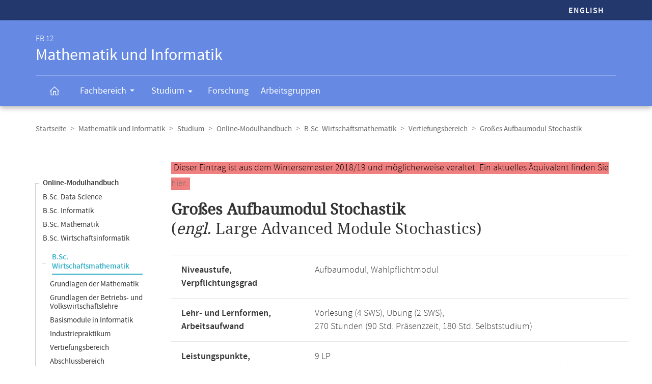

--- FILE ---
content_type: text/html
request_url: https://www.mathematik.uni-marburg.de/modulhandbuch/20182/BSc_Wirtschaftsmathematik/Vertiefungsbereich/Grosses_Aufbaumodul_Stochastik.html
body_size: 6359
content:




<!DOCTYPE html>
<html xmlns:xlink="https://www.w3.org/1999/xlink" class="faculty fb12" xml:lang="de" lang="de">
<head>
<meta http-equiv="Content-Type" content="text/html; charset=UTF-8">
<link rel="shortcut icon" type="image/x-icon" href="https://www.uni-marburg.de/++theme++plonetheme.unimr/layout/favicon.ico">
<link rel="apple-touch-icon" sizes="57x57" href="https://www.uni-marburg.de/++theme++plonetheme.unimr/layout/apple-touch-icon-114x114.png">
<link rel="apple-touch-icon" sizes="114x114" href="https://www.uni-marburg.de/++theme++plonetheme.unimr/layout/apple-touch-icon-114x114.png">
<link rel="apple-touch-icon" sizes="72x72" href="https://www.uni-marburg.de/++theme++plonetheme.unimr/layout/apple-touch-icon-144x144.png">
<link rel="apple-touch-icon" sizes="144x144" href="https://www.uni-marburg.de/++theme++plonetheme.unimr/layout/apple-touch-icon-144x144.png">
<meta name="description" content="Online-Modulhandbuch des Fachbereichs Mathematik und Informatik">
<meta content="summary" name="twitter:card">
<meta content="Philipps-Universität Marburg" property="og:site_name">
<meta content="Online-Modulhandbuch" property="og:title">
<meta content="website" property="og:type">
<meta content="Online-Modulhandbuch" property="og:description">
<meta content="https://www.mathematik.uni-marburg.de/modulhandbuch/20182/BSc_Wirtschaftsmathematik/Vertiefungsbereich/Grosses_Aufbaumodul_Stochastik.html" property="og:url">
<meta content="https://www.uni-marburg.de/logo.png" property="og:image">
<meta content="image/png" property="og:image:type">
<meta content="lochmana" name="creator" />
<meta content="2025-11-11 14:00:23" name="date.created" />
<meta content="2025-11-11 14:00:23" name="date.modified" />
<meta name="viewport" content="width=device-width, initial-scale=1.0">
<link rel="canonical" href="https://www.mathematik.uni-marburg.de/modulhandbuch/20182/BSc_Wirtschaftsmathematik/Vertiefungsbereich/Grosses_Aufbaumodul_Stochastik.html">
<link rel="search" href="https://www.uni-marburg.de/de/@@search" title="Website durchsuchen">
<meta name="generator" content="Based on a template created by Plone - http://plone.com">
<link rel="stylesheet" type="text/css" href="https://www.mathematik.uni-marburg.de/modulhandbuch/css/default.css" data-bundle="production">
<link rel="stylesheet" type="text/css" href="https://www.mathematik.uni-marburg.de/modulhandbuch/css/all_styles.css" data-bundle="diazo">

<title>Modul Großes Aufbaumodul Stochastik</title>

<script type="text/javascript">
document.getElementsByTagName('html')[0].className = document.getElementsByTagName('html')[0].className + ' js';
</script>
<script type="text/javascript" id="configure-js">
  var mobile_main_navigation_src = "https://www.uni-marburg.de/de/mobile_main_navigation";
  var svg_path = "https://www.uni-marburg.de/++resource++unimr.base";
  var mobile_section_navigation_src = "https://www.uni-marburg.de/de/fb12/mobile_section_navigation";
</script>
<script src="https://www.mathematik.uni-marburg.de/modulhandbuch/css/require.js"></script>
<script src="https://www.mathematik.uni-marburg.de/modulhandbuch/css/jquery.js"></script>
<!-- The following script helps with the fixed navbar, as well as a single button on the bottom. -->
<!--<script src="https://www.mathematik.uni-marburg.de/modulhandbuch/css/layout-scripts-built.js"></script>-->
<link href="https://www.mathematik.uni-marburg.de/modulhandbuch/css/styles_9_5.css" rel="stylesheet" type="text/css">
</head>

<body class="frontend icons-on portaltype-document section-fb12 site-de template-layout thumbs-on userrole-anonymous viewpermission-none layout-unimr-layout-unimrdocument mosaic-grid">
<div id="cboxOverlay" style="display: none;"></div>
<div id="colorbox" class="" style="padding-bottom: 0px; padding-right: 0px; display: none;" aria-hidden="true">
  <div id="cboxWrapper">
    <div>
      <div id="cboxTopLeft" style="float: left;"></div>
      <div id="cboxTopCenter" style="float: left;"></div>
      <div id="cboxTopRight" style="float: left;"></div></div>
    <div style="clear:left">
      <div id="cboxMiddleLeft" style="float: left;"></div>
      <div id="cboxContent" style="float: left;">
        <div id="cboxLoadedContent" style="width: 0px; height: 0px; overflow: hidden;" class=""></div>
        <div id="cboxLoadingOverlay" class=""></div>
        <div id="cboxLoadingGraphic" class=""></div>
        <div id="cboxTitle" class=""></div>
        <div id="cboxCurrent" class=""></div>
        <div id="cboxNext" class=""></div>
        <div id="cboxPrevious" class=""></div>
        <div id="cboxSlideshow" class=""></div>
        <div id="cboxClose" class=""></div></div>
      <div id="cboxMiddleRight" style="float: left;"></div></div>
    <div style="clear:left">
      <div id="cboxBottomLeft" style="float: left;"></div>
      <div id="cboxBottomCenter" style="float: left;"></div>
      <div id="cboxBottomRight" style="float: left;"></div></div></div>
  <div style="position:absolute; width:9999px; visibility:hidden; display:none"></div></div>

<a id="top"></a>

<header>
<div id="header" class="sectionnav">
  <nav>
    <div id="mobile-navigation">
      <ul><li>
        <a href="https://www.mathematik.uni-marburg.de/modulhandbuch/20182/BSc_Business_Mathematics/Specialization_Modules/Large_Advanced_Module_Stochastics.html">English</a>
      </li></ul>
    </div>
  </nav>
  <nav>
    <div id="service-navigation">
      <h6>Service-Navigation</h6>
        <div role="menu"><ul><li class="language">
          <a href="https://www.mathematik.uni-marburg.de/modulhandbuch/20182/BSc_Business_Mathematics/Specialization_Modules/Large_Advanced_Module_Stochastics.html">English</a>
        </li></ul></div>
    </div>
    <div id="section-navigation"><div>
      <h6>
        <span>FB 12</span>
        Mathematik und Informatik
        <span class="ariadescription">Fachbereichs-Navigation</span>
      </h6>
      <ul>
        <li class="start">
          <a href="https://www.uni-marburg.de/de/fb12" class=""><svg role="presentation" width="22" height="22">
            <use xlink="https://www.w3.org/1999/xlink" xlink:href="https://www.mathematik.uni-marburg.de/modulhandbuch/css/icons.svg#home"></use>
          </svg></a></li>
        <li class="has-children">
          <a href="https://www.uni-marburg.de/de/fb12/fachbereich" class="" aria-expanded="false">
            Fachbereich
            <svg role="presentation" width="28" height="28">
              <use xlink:href="https://www.mathematik.uni-marburg.de/modulhandbuch/css/icons.svg#dropdown-nav"></use>
            </svg>
          </a>
          <div style="visibility: hidden; max-height: 459px;"><ul>
            <li class=""><a href="https://www.uni-marburg.de/de/fb12/fachbereich/profil" class="">
              Profil</a></li>
            <li class=""><a href="https://www.uni-marburg.de/de/fb12/fachbereich/dekanat" class="">
              Dekanat &amp; Verwaltung</a></li>
            <li class=""><a href="https://www.uni-marburg.de/de/fb12/fachbereich/gremien" class="">
              Gremien</a></li>
            <li class=""><a href="https://www.uni-marburg.de/de/fb12/fachbereich/beauftragte" class="">
              Beauftragte</a></li>
            <li class=""><a href="https://www.uni-marburg.de/de/fb12/fachbereich/personen" class="">
              Personen</a></li>
            <li class=""><a href="https://www.uni-marburg.de/de/fb12/fachbereich/infrastruktur" class="">
              Infrastruktur</a></li>
            <li class=""><a href="https://www.uni-marburg.de/de/fb12/fachbereich/kontakt" class="">
              Kontakt &amp; Lageplan</a></li>
            <li class=""><a href="https://www.uni-marburg.de/de/fb12/fachbereich/fachschaft" class="">
              Fachschaft</a></li>
          </ul></div></li>
        <li class="has-children parent ">
          <a href="https://www.uni-marburg.de/de/fb12/studium" class="" aria-expanded="false">
            Studium
            <svg role="presentation" width="28" height="28">
              <use xlink:href="https://www.mathematik.uni-marburg.de/modulhandbuch/css/icons.svg#dropdown-nav"></use>
            </svg>
          </a>
          <div style="visibility: hidden; max-height: 459px;"><ul>
            <li class=""><a href="https://www.uni-marburg.de/de/fb12/studium/studierende" class="">
              für Studierende</a></li>
            <li class=""><a href="https://www.uni-marburg.de/de/fb12/studium/studieninteressierte" class="">
              für Studien­interessierte</a></li>
            <li class=""><a href="https://www.uni-marburg.de/de/fb12/studium/studiengaenge" class="">
              Studiengänge</a></li>
            <li class=""><a href="https://www.uni-marburg.de/de/fb12/studium/promotion-habilitation" class="">
              Promotion &amp; Habilitation</a></li>
            <li class=""><a href="https://www.uni-marburg.de/de/fb12/studium/module-veranstaltungen" class="">
              Module &amp; Veranstaltungen</a></li>
            <li class=""><a href="https://www.uni-marburg.de/de/fb12/studium/auslandsstudien" class="">
              Auslandsstudien</a></li>
            <li class=""><a href="https://www.uni-marburg.de/de/fb12/studium/pruefungsordnungen" class="">
              Prüfungs­ordnungen</a></li>
            <li class=""><a href="https://www.uni-marburg.de/de/fb12/studium/beratung" class="">
              Beratung &amp; Service</a></li>
          </ul></div></li>
        <li class="">
          <a href="https://www.uni-marburg.de/de/fb12/forschung" class="">
            Forschung
          </a></li>
        <li class="">
          <a href="https://www.uni-marburg.de/de/fb12/arbeitsgruppen" class="">
            Arbeitsgruppen
          </a></li>
        <li class="top">
           <a href="#top">
             nach oben scrollen
             <svg role="presentation" width="24" height="24">
               <use xlink:href="https://www.mathematik.uni-marburg.de/modulhandbuch/css/icons.svg#top"></use>
             </svg></a></li>
      </ul>
    </div></div>
  </nav>
</div>
</header>

<div id="all" style="">
  <div class="breadcrumbs">
    <div>
      <nav>
        <h6>Breadcrumb-Navigation</h6>
        <ul class="breadcrumbs">          <li><a href="https://www.uni-marburg.de/de">Startseite</a></li>
          <li><a href="https://www.uni-marburg.de/de/fb12">Mathematik und Informatik</a></li>
          <li><a href="https://www.uni-marburg.de/de/fb12/studium">Studium</a></li>
          <li><a href="https://www.mathematik.uni-marburg.de/modulhandbuch/20182/index.html">Online-Modulhandbuch</a></li>
          <li><a href="https://www.mathematik.uni-marburg.de/modulhandbuch/20182/BSc_Wirtschaftsmathematik/index.html">B.Sc. Wirtschaftsmathematik</a></li>
          <li><a href="https://www.mathematik.uni-marburg.de/modulhandbuch/20182/BSc_Wirtschaftsmathematik/Vertiefungsbereich/index.html">Vertiefungsbereich</a></li>
          <li><b>Großes Aufbaumodul Stochastik</b></li>
        </ul>

      </nav>
    </div>
  </div>

<div class="content content-navigation">
  <div>
    <nav>
      <h6>Content-Navigation</h6>
      <ul class="content-navigation">
        <li class=""><a href="https://www.mathematik.uni-marburg.de/modulhandbuch/20182/index.html" class="state-published">Online-Modulhandbuch</a></li>
        <li class=""><a href="https://www.mathematik.uni-marburg.de/modulhandbuch/20182/BSc_Data_Science/index.html" class="state-published">B.Sc. Data Science</a></li>
        <li class=""><a href="https://www.mathematik.uni-marburg.de/modulhandbuch/20182/BSc_Informatik/index.html" class="state-published">B.Sc. Informatik</a></li>
        <li class=""><a href="https://www.mathematik.uni-marburg.de/modulhandbuch/20182/BSc_Mathematik/index.html" class="state-published">B.Sc. Mathematik</a></li>
        <li class=""><a href="https://www.mathematik.uni-marburg.de/modulhandbuch/20182/BSc_Wirtschaftsinformatik/index.html" class="state-published">B.Sc. Wirtschaftsinformatik</a></li>
        <li>
          <ul>
            <li class="active"><a href="https://www.mathematik.uni-marburg.de/modulhandbuch/20182/BSc_Wirtschaftsmathematik/index.html" class="state-published">B.Sc. Wirtschaftsmathematik</a>
            <li class=""><a href="https://www.mathematik.uni-marburg.de/modulhandbuch/20182/BSc_Wirtschaftsmathematik/Grundlagen_der_Mathematik/index.html" class="state-published">Grundlagen der Mathematik</a></li>
            <li class=""><a href="https://www.mathematik.uni-marburg.de/modulhandbuch/20182/BSc_Wirtschaftsmathematik/Grundlagen_der_Betriebs-_und_Volkswirtschaftslehre/index.html" class="state-published">Grundlagen der Betriebs- und Volkswirtschaftslehre</a></li>
            <li class=""><a href="https://www.mathematik.uni-marburg.de/modulhandbuch/20182/BSc_Wirtschaftsmathematik/Basismodule_in_Informatik/index.html" class="state-published">Basismodule in Informatik</a></li>
            <li class=""><a href="https://www.mathematik.uni-marburg.de/modulhandbuch/20182/BSc_Wirtschaftsmathematik/Industriepraktikum/index.html" class="state-published">Industriepraktikum</a></li>
            <li class=""><a href="https://www.mathematik.uni-marburg.de/modulhandbuch/20182/BSc_Wirtschaftsmathematik/Vertiefungsbereich/index.html" class="state-published">Vertiefungsbereich</a></li>
            <li class=""><a href="https://www.mathematik.uni-marburg.de/modulhandbuch/20182/BSc_Wirtschaftsmathematik/Abschlussbereich/index.html" class="state-published">Abschlussbereich</a></li>
          </ul>
        </li>
        <li class=""><a href="https://www.mathematik.uni-marburg.de/modulhandbuch/20182/MSc_Data_Science/index.html" class="state-published">M.Sc. Data Science</a></li>
        <li class=""><a href="https://www.mathematik.uni-marburg.de/modulhandbuch/20182/MSc_Informatik/index.html" class="state-published">M.Sc. Informatik</a></li>
        <li class=""><a href="https://www.mathematik.uni-marburg.de/modulhandbuch/20182/MSc_Mathematik/index.html" class="state-published">M.Sc. Mathematik</a></li>
        <li class=""><a href="https://www.mathematik.uni-marburg.de/modulhandbuch/20182/MSc_Wirtschaftsinformatik/index.html" class="state-published">M.Sc. Wirtschaftsinformatik</a></li>
        <li class=""><a href="https://www.mathematik.uni-marburg.de/modulhandbuch/20182/MSc_Wirtschaftsmathematik/index.html" class="state-published">M.Sc. Wirtschaftsmathematik</a></li>
        <li class=""><a href="https://www.mathematik.uni-marburg.de/modulhandbuch/20182/LAaG_Informatik/index.html" class="state-published">LAaG Informatik</a></li>
        <li class=""><a href="https://www.mathematik.uni-marburg.de/modulhandbuch/20182/LAaG_Mathematik/index.html" class="state-published">LAaG Mathematik</a></li>
        <li class=""><a href="https://www.mathematik.uni-marburg.de/modulhandbuch/20182/Exportangebot_Informatik/index.html" class="state-published">Exportangebot Informatik</a></li>
        <li class=""><a href="https://www.mathematik.uni-marburg.de/modulhandbuch/20182/Exportangebot_Mathematik/index.html" class="state-published">Exportangebot Mathematik</a></li>
        <li class=""><a href="https://www.mathematik.uni-marburg.de/modulhandbuch/20182/Data_Science/index.html" class="state-published">Gesamtangebot Data Science</a></li>
        <li class=""><a href="https://www.mathematik.uni-marburg.de/modulhandbuch/20182/Informatik/index.html" class="state-published">Gesamtangebot Informatik</a></li>
        <li class=""><a href="https://www.mathematik.uni-marburg.de/modulhandbuch/20182/Mathematik/index.html" class="state-published">Gesamtangebot Mathematik</a></li>
        <li class=""><a href="https://www.mathematik.uni-marburg.de/modulhandbuch/VorleistungsBrowser/" class="inaktiv www" title="Vorleistungsbrowser">Vorleistungsbrowser</a></li>

      </ul>
    </nav>
  </div>
</div>

<main>
  <div id="content" style="min-height: 515px;">
    <section class="content content-navigation cols cols1 diazoadded">
      <div>
        <h6>Hauptinhalt</h6>

<p><small><span style="background-color: lightcoral; padding-left: 5px; padding-right: 5px; color:black">Dieser Eintrag ist aus dem Wintersemester 2018/19 und m&ouml;glicherweise veraltet. Ein aktuelles &Auml;quivalent finden Sie <a href="https://www.mathematik.uni-marburg.de/modulhandbuch/20252/BSc_Wirtschaftsmathematik/Freie_Wahlpflichtmodule/Grosses_Aufbaumodul_Stochastik.html">hier</a>.</span></small></p>




<h1><b>Großes Aufbaumodul Stochastik</b><br />
(<i>engl. </i> Large Advanced Module Stochastics)
</h1>


<table>
<tbody>
<tr><td><b>Niveaustufe, Verpflichtungsgrad</b></td>
    <td>Aufbaumodul, Wahlpflichtmodul</td></tr>
<tr><td><b>Lehr- und Lernformen,</b><br/><b>Arbeitsaufwand</b></td>
    <td>Vorlesung (4 SWS), Übung (2 SWS), <br/> 270 Stunden (90 Std. Präsenzzeit, 180 Std. Selbststudium) </td></tr>
<tr><td><b>Leistungspunkte,</b><br/><b>Voraussetzungen zum Erwerb</b></td>
    <td>9 LP <br/> <i>Studienleistung(en):</i>
Erreichen von mindestens 50 Prozent der Punkte aus den wöchentlich zu bearbeitenden Übungsaufgaben.
<br /><i>Prüfungsleistung:</i>
Klausur oder mündliche Prüfung
</td></tr>
<tr><td><b>Sprache,</b><br/><b>Benotung</b></td>
    <td>Deutsch,</br>Die Benotung erfolgt mit 0 bis 15 Punkten gemäß der Prüfungsordnung für den Studiengang B.Sc. Wirtschaftsmathematik.</td></tr>
<tr><td><b>Dauer des Moduls,</b><br/><b>Häufigkeit</b></td>
    <td>Ein Semester, <br/> Unregelmäßig </td></tr>
<tr><td><b>Modulverantwortliche(r)</b></td>
    <td>Alle Dozentinnen und Dozenten der Mathematik</td></tr>
</tbody>
</table>

<br/>

<h2>Inhalt</h2>

<p>Aufbauend auf den Basismodulen Lineare Algebra und Analysis und dem Aufbaumodul Elementare Stochastik werden Themen aus einem oder mehreren der folgenden Gebiete behandelt:</p>
<p></p>
<ul>
  <li>	Wahrscheinlichkeitstheorie
  </li>
  <li>	Stochastische Prozesse
  </li>
  <li>	Statistik  </li>
</ul>


<br/>

<h2>Qualifikationsziele</h2>

<p>Die Studierenden sollen</p>
<p></p>
<ul>
  <li>	Grundkenntnisse und Fertigkeiten im Bereich Wahrscheinlichkeitstheorie und/oder Statistik erwerben,
  </li>
  <li>	im jeweiligen Gebiet die Entwicklung einer mathematischen Theorie kennenlernen und ihre Anwendbarkeit erfahren,
  </li>
  <li>	mathematische Arbeitsweisen einüben (Entwickeln von mathematischer Intuition und deren formaler Begründung, Schulung des Abstraktionsvermögens, Beweisführung),
  </li>
  <li>	in den Übungen ihre mündliche Kommunikationsfähigkeit durch Einüben der freien Rede vor einem Publikum und bei der Diskussion verbessern.  </li>
</ul>


<br/>

<h2>Voraussetzungen</h2>

<p>Keine. Empfohlen werden die Kompetenzen, die in den Basismodulen vermittelt werden.
</p>


<br/>

<h2>Verwendbarkeit</h2>

<p>Das Modul kann im FB12 verwendet werden im Studiengang bzw. in den Studiengängen</p>
<p></p>
<ul>
  <li>B.Sc. Data Science
  </li>
  <li>B.Sc. Informatik
  </li>
  <li>B.Sc. Mathematik
  </li>
  <li>B.Sc. Wirtschaftsmathematik
  </li>
  <li>M.Sc. Informatik
  </li>
  <li>M.Sc. Mathematik
  </li>
  <li>M.Sc. Wirtschaftsmathematik
  </li>
</ul><p></p>
<p>Im Studiengang B.Sc. Wirtschaftsmathematik kann das Modul im Studienbereich Vertiefungsbereich absolviert werden. </p>
<p>Das Modul kann auch in anderen Studiengängen absolviert werden (Exportmodul).</p>
<p></p>

<p>Die Wahlmöglichkeit des Moduls ist dadurch beschränkt, dass es dem Schwerpunkt Stochastik zugeordnet ist.</p>

<br/>

<h2>Literatur</h2>

<ul>
  <li>Themenabhängig  </li>
</ul>
<br />


<br />
<br />

<h2>Bitte beachten Sie:</h2>

<p>Diese Seite beschreibt ein Modul gemäß dem im Wintersemester 2018/19 aktuellsten gültigen Modulhandbuch. Die meisten für ein Modul gültigen Regeln werden nicht durch die Prüfungsordnung festgelegt, und können daher von Semester zu Semester aktualisiert werden. Folgende Versionen liegen im Online-Modulhandbuch vor:</p> 
      <ul>
        <li class=""><a href="https://www.mathematik.uni-marburg.de/modulhandbuch/20162/BSc_Wirtschaftsmathematik/Vertiefungsbereich/Grosses_Aufbaumodul_Stochastik.html" class="state-published">WiSe 2016/17</a></li>
        <li class=""><a href="https://www.mathematik.uni-marburg.de/modulhandbuch/20181/BSc_Wirtschaftsmathematik/Vertiefungsbereich/Grosses_Aufbaumodul_Stochastik.html" class="state-published">SoSe 2018</a></li>
        <li class="active"><b>WiSe 2018/19</b></li>
        <li class=""><a href="https://www.mathematik.uni-marburg.de/modulhandbuch/20192/BSc_Wirtschaftsmathematik/Vertiefungsbereich/Grosses_Aufbaumodul_Stochastik.html" class="state-published">WiSe 2019/20</a></li>
        <li class=""><a href="https://www.mathematik.uni-marburg.de/modulhandbuch/20202/BSc_Wirtschaftsmathematik/Vertiefungsbereich/Grosses_Aufbaumodul_Stochastik.html" class="state-published">WiSe 2020/21</a></li>
        <li class=""><a href="https://www.mathematik.uni-marburg.de/modulhandbuch/20211/BSc_Wirtschaftsmathematik/Vertiefungsbereich/Grosses_Aufbaumodul_Stochastik.html" class="state-published">SoSe 2021</a></li>
        <li class=""><a href="https://www.mathematik.uni-marburg.de/modulhandbuch/20212/BSc_Wirtschaftsmathematik/Vertiefungsbereich/Grosses_Aufbaumodul_Stochastik.html" class="state-published">WiSe 2021/22</a></li>
        <li class=""><a href="https://www.mathematik.uni-marburg.de/modulhandbuch/20222/BSc_Wirtschaftsmathematik/Vertiefungsbereich/Grosses_Aufbaumodul_Stochastik.html" class="state-published">WiSe 2022/23</a></li>
        <li class=""><a href="https://www.mathematik.uni-marburg.de/modulhandbuch/20232/BSc_Wirtschaftsmathematik/Freie_Wahlpflichtmodule/Grosses_Aufbaumodul_Stochastik.html" class="state-published">WiSe 2023/24</a></li>
        <li class=""><a href="https://www.mathematik.uni-marburg.de/modulhandbuch/20252/BSc_Wirtschaftsmathematik/Freie_Wahlpflichtmodule/Grosses_Aufbaumodul_Stochastik.html" class="state-published">WiSe 2025/26</a></li>
       </ul>

<p>Das Modulhandbuch enthält alle Module, unabhängig vom aktuellen Veranstaltungsangebot, vergleichen Sie dazu bitte das aktuelle Vorlesungsverzeichnis in <a href="https://marvin.uni-marburg.de/qisserver/pages/cm/exa/coursecatalog/showCourseCatalog.xhtml?_flowId=showCourseCatalog-flow&_flowExecutionKey=e1s1">Marvin</a>.</p>
<p>Die Angaben im Online-Modulhandbuch wurden automatisch erstellt. Rechtsverbindlich sind die Angaben der Prüfungsordnung. Wenn Ihnen Unstimmigkeiten oder Fehler auffallen, sind wir für Hinweise dankbar.</p>



      </div>
    </section>
  </div>
</main>

<script>
var en = 0;
document.querySelector('.button-en').onclick = function () {
    en = 1 - en
	if (en === 1) {
		document.querySelector('#de1').setAttribute('style','display:none');
		document.querySelector('#de2').setAttribute('style','display:none');
		document.querySelector('#en1').removeAttribute('style');
		document.querySelector('#en2').removeAttribute('style');
	} else {
		document.querySelector('#de1').removeAttribute('style');
		document.querySelector('#de2').removeAttribute('style');
		document.querySelector('#en1').setAttribute('style','display:none');
		document.querySelector('#en2').setAttribute('style','display:none');
    }
}
</script>

<div class="content mobile-content-navigation">
  <div><nav>
    <h6>Mobile-Content-Navigation</h6>
    <ul class="mobile-content-navigation">
        <li class=""><a href="https://www.mathematik.uni-marburg.de/modulhandbuch/20182/index.html" class="state-published">Online-Modulhandbuch</a></li>
        <li class=""><a href="https://www.mathematik.uni-marburg.de/modulhandbuch/20182/BSc_Data_Science/index.html" class="state-published">B.Sc. Data Science</a></li>
        <li class=""><a href="https://www.mathematik.uni-marburg.de/modulhandbuch/20182/BSc_Informatik/index.html" class="state-published">B.Sc. Informatik</a></li>
        <li class=""><a href="https://www.mathematik.uni-marburg.de/modulhandbuch/20182/BSc_Mathematik/index.html" class="state-published">B.Sc. Mathematik</a></li>
        <li class=""><a href="https://www.mathematik.uni-marburg.de/modulhandbuch/20182/BSc_Wirtschaftsinformatik/index.html" class="state-published">B.Sc. Wirtschaftsinformatik</a></li>
        <li>
          <ul>
            <li class="active"><a href="https://www.mathematik.uni-marburg.de/modulhandbuch/20182/BSc_Wirtschaftsmathematik/index.html" class="state-published">B.Sc. Wirtschaftsmathematik</a>
            <li class=""><a href="https://www.mathematik.uni-marburg.de/modulhandbuch/20182/BSc_Wirtschaftsmathematik/Grundlagen_der_Mathematik/index.html" class="state-published">Grundlagen der Mathematik</a></li>
            <li class=""><a href="https://www.mathematik.uni-marburg.de/modulhandbuch/20182/BSc_Wirtschaftsmathematik/Grundlagen_der_Betriebs-_und_Volkswirtschaftslehre/index.html" class="state-published">Grundlagen der Betriebs- und Volkswirtschaftslehre</a></li>
            <li class=""><a href="https://www.mathematik.uni-marburg.de/modulhandbuch/20182/BSc_Wirtschaftsmathematik/Basismodule_in_Informatik/index.html" class="state-published">Basismodule in Informatik</a></li>
            <li class=""><a href="https://www.mathematik.uni-marburg.de/modulhandbuch/20182/BSc_Wirtschaftsmathematik/Industriepraktikum/index.html" class="state-published">Industriepraktikum</a></li>
            <li class=""><a href="https://www.mathematik.uni-marburg.de/modulhandbuch/20182/BSc_Wirtschaftsmathematik/Vertiefungsbereich/index.html" class="state-published">Vertiefungsbereich</a></li>
            <li class=""><a href="https://www.mathematik.uni-marburg.de/modulhandbuch/20182/BSc_Wirtschaftsmathematik/Abschlussbereich/index.html" class="state-published">Abschlussbereich</a></li>
          </ul>
        </li>
        <li class=""><a href="https://www.mathematik.uni-marburg.de/modulhandbuch/20182/MSc_Data_Science/index.html" class="state-published">M.Sc. Data Science</a></li>
        <li class=""><a href="https://www.mathematik.uni-marburg.de/modulhandbuch/20182/MSc_Informatik/index.html" class="state-published">M.Sc. Informatik</a></li>
        <li class=""><a href="https://www.mathematik.uni-marburg.de/modulhandbuch/20182/MSc_Mathematik/index.html" class="state-published">M.Sc. Mathematik</a></li>
        <li class=""><a href="https://www.mathematik.uni-marburg.de/modulhandbuch/20182/MSc_Wirtschaftsinformatik/index.html" class="state-published">M.Sc. Wirtschaftsinformatik</a></li>
        <li class=""><a href="https://www.mathematik.uni-marburg.de/modulhandbuch/20182/MSc_Wirtschaftsmathematik/index.html" class="state-published">M.Sc. Wirtschaftsmathematik</a></li>
        <li class=""><a href="https://www.mathematik.uni-marburg.de/modulhandbuch/20182/LAaG_Informatik/index.html" class="state-published">LAaG Informatik</a></li>
        <li class=""><a href="https://www.mathematik.uni-marburg.de/modulhandbuch/20182/LAaG_Mathematik/index.html" class="state-published">LAaG Mathematik</a></li>
        <li class=""><a href="https://www.mathematik.uni-marburg.de/modulhandbuch/20182/Exportangebot_Informatik/index.html" class="state-published">Exportangebot Informatik</a></li>
        <li class=""><a href="https://www.mathematik.uni-marburg.de/modulhandbuch/20182/Exportangebot_Mathematik/index.html" class="state-published">Exportangebot Mathematik</a></li>
        <li class=""><a href="https://www.mathematik.uni-marburg.de/modulhandbuch/20182/Data_Science/index.html" class="state-published">Gesamtangebot Data Science</a></li>
        <li class=""><a href="https://www.mathematik.uni-marburg.de/modulhandbuch/20182/Informatik/index.html" class="state-published">Gesamtangebot Informatik</a></li>
        <li class=""><a href="https://www.mathematik.uni-marburg.de/modulhandbuch/20182/Mathematik/index.html" class="state-published">Gesamtangebot Mathematik</a></li>
        <li class=""><a href="https://www.mathematik.uni-marburg.de/modulhandbuch/VorleistungsBrowser/" class="inaktiv www" title="Vorleistungsbrowser">Vorleistungsbrowser</a></li>

    </ul>
  </nav></div>
</div>

<footer id="unimr-footer">
  <h1>Kontakt und Informationen zur Website</h1>
  <div id="section-footer">
    <div id="section-footer-kontakt">
      <h2>Kontaktinformationen FB 12 | Mathematik und Informatik</h2>
      <div class="cols cols3">
        <div itemscope="" itemtype="https://schema.org/Organization">
          <p>
            <strong itemprop="name">FB 12 | Mathematik und Informatik</strong>
            <span itemprop="address" itemscope="" itemtype="https://schema.org/PostalAddress">
              <span itemprop="streetAddress">Hans-Meerwein-Straße 6</span><br>
              <span itemprop="postalCode">35043</span>
              <span itemprop="addressLocality">Marburg</span>
            </span></p>
          <p>
            <span class="icon">
              <svg role="presentation" width="24" height="24">
               <use xlink:href="https://www.mathematik.uni-marburg.de/modulhandbuch/css/icons.svg#phone"></use>
             </svg>
             <span itemprop="telephone">
               Prüfungsbüro: +49 6421 28-25429<br>
             </span>
            </span>
            <span class="icon">
              <svg role="presentation" width="24" height="24">
               <use xlink:href="https://www.mathematik.uni-marburg.de/modulhandbuch/css/icons.svg#phone"></use>
             </svg>
             <span itemprop="telephone">
               Dekanat: +49 6421 28-21514<br>
             </span>
            </span>
            <span class="icon">
              <svg role="presentation" width="24" height="24">
                <use xlink:href="https://www.mathematik.uni-marburg.de/modulhandbuch/css/icons.svg#fax"></use></svg>
              <span itemprop="faxNumber">
                +49 6421 28-25466
              </span>
            </span>
            <br>
            <a href="mailto:pruefungsbuero@mathematik.uni-marburg.de" class="icon">
              <svg role="presentation" width="24" height="24">
                <use xlink:href="https://www.mathematik.uni-marburg.de/modulhandbuch/css/icons.svg#mail"></use>
              </svg>
              <span itemprop="email">
               pruefungsbuero@mathematik.uni-marburg.de
              </span>
            </a>
            <br>
            <a href="mailto:dekanatfb12@mathematik.uni-marburg.de" class="icon">
              <svg role="presentation" width="24" height="24">
                <use xlink:href="https://www.mathematik.uni-marburg.de/modulhandbuch/css/icons.svg#mail"></use>
              </svg>
              <span itemprop="email">
               dekanatfb12@mathematik.uni-marburg.de
              </span>
            </a></p>
        </div>
        <p class="right">
          <a href="https://www.uni-marburg.de/de/fb12/fachbereich/kontakt" class="button">Kontakt &amp; Anreise</a>
        </p>
      </div>
    </div>
  </div>
  <div id="mobile-section-footer">
    <div id="mobile-section-footer-kontakt">
      <h2>Kontaktinformationen FB 12 | Mathematik und Informatik</h2>
      <div>
        <span itemscope="" itemtype="https://schema.org/Organization">
          <strong itemprop="name">FB 12 | Mathematik und Informatik</strong>
          <span itemprop="address" itemscope="" itemtype="https://schema.org/PostalAddress">
                   <span itemprop="streetAddress">Hans-Meerwein-Straße 6</span><br>
                   <span itemprop="postalCode">35043</span>
                   <span itemprop="addressLocality">Marburg</span>
          </span><br><br>
          <span class="icon">
            <svg role="presentation" width="24" height="24">
              <use xlink:href="https://www.mathematik.uni-marburg.de/modulhandbuch/css/icons.svg#phone"></use></svg>
            <span itemprop="telephone">Prüfungsbüro: +49 6421 28-25429 <br></span>
          </span>
          <span class="icon">
            <svg role="presentation" width="24" height="24">
              <use xlink:href="https://www.mathematik.uni-marburg.de/modulhandbuch/css/icons.svg#phone"></use></svg>
            <span itemprop="telephone">Dekanat: +49 6421 28-21514 <br></span>
          </span>
          <span class="icon">
            <svg role="presentation" width="24" height="24">
              <use xlink:href="https://www.mathematik.uni-marburg.de/modulhandbuch/css/icons.svg#fax"></use></svg>
            <span itemprop="faxNumber">+49 6421 28-25466</span>
          </span><br>
          <a href="mailto:pruefungsbuero@mathematik.uni-marburg.de" class="icon">
            <svg role="presentation" width="24" height="24">
              <use xlink:href="https://www.mathematik.uni-marburg.de/modulhandbuch/css/icons.svg#mail"></use></svg>
            <span itemprop="email">pruefungsbuero@mathematik.uni-marburg.de</span>
          </a><br>
          <a href="mailto:dekanatfb12@mathematik.uni-marburg.de" class="icon">
            <svg role="presentation" width="24" height="24">
              <use xlink:href="https://www.mathematik.uni-marburg.de/modulhandbuch/css/icons.svg#mail"></use></svg>
            <span itemprop="email">dekanatfb12@mathematik.uni-marburg.de</span>
          </a><br><br>
        </span>
        <a href="https://www.uni-marburg.de/de/fb12/fachbereich/kontakt" class="button">Kontakt &amp; Anreise</a>
      </div>
    </div>
  </div>
  <div id="footer">
    <div id="footer-mini" style="display: block;">
      <h2>Service-Navigation</h2>
      <div class="cols cols3">
        <p>
          <a href="https://www.uni-marburg.de/" class="logo">
            <svg role="presentation" width="162" height="56">
              <use xlink:href="https://www.mathematik.uni-marburg.de/modulhandbuch/css/icons.svg#logo"></use></svg>
            Philipps-Universität Marburg</a>
        </p>
        <ul>
          <li class="vh"><a href="https://www.uni-marburg.de/de/aktuelles">Aktuelles</a></li>
          <li class="vh"><a href="https://www.uni-marburg.de/de/">Startseite</a></li>
          <li class=""><a href="https://www.mathematik.uni-marburg.de/legal/impressum.html">Impressum</a></li>
          <li class=""><a href="https://www.mathematik.uni-marburg.de/legal/datenschutz.html">Datenschutz</a></li>
        </ul>
        <p class="right">
          <a href="javascript:;">Kontaktinformationen ausklappen
            <svg role="presentation" width="24" height="24">
              <use xlink:href="https://www.mathematik.uni-marburg.de/modulhandbuch/css/icons.svg#arrow-dropdown-expand"></use>
            </svg>
          </a>
        </p>
      </div>
    </div>
    <div id="footer-kontakt" role="list" aria-expanded="false" style="display: none;">
      <h2>Kontaktinformationen Philipps-Universität Marburg</h2>
      <div class="cols cols3">
        <div itemscope="" itemtype="https://schema.org/Organization">
          <p>
            <strong itemprop="name">Philipps-Universität Marburg</strong>
            <span itemprop="address" itemscope="" itemtype="https://schema.org/PostalAddress">
              <span itemprop="streetAddress">Biegenstraße 10</span><br>
              <span itemprop="postalCode">35037</span>
              <span itemprop="addressLocality">Marburg</span>
            </span>
          </p>
          <p>
            <span class="icon">
              <svg role="presentation" width="24" height="24">
                <use xlink:href="https://www.mathematik.uni-marburg.de/modulhandbuch/css/icons.svg#phone"></use></svg>
              <span itemprop="telephone">+49 6421 28-20<br></span>
            </span>
            <span class="icon">
              <svg role="presentation" width="24" height="24">
                <use xlink:href="https://www.mathematik.uni-marburg.de/modulhandbuch/css/icons.svg#phone"></use></svg>
              <span itemprop="telephone">Studifon +49 6421 28-22222<br></span>
            </span>
            <span class="icon">
              <svg role="presentation" width="24" height="24">
                <use xlink:href="https://www.mathematik.uni-marburg.de/modulhandbuch/css/icons.svg#fax"></use></svg>
                <span itemprop="faxNumber">+49 6421 28-22500</span>
            </span>
            <br>
            <a href="mailto:info@uni-marburg.de" class="icon">
              <svg role="presentation" width="24" height="24">
                <use xlink:href="https://www.mathematik.uni-marburg.de/modulhandbuch/css/icons.svg#mail"></use></svg>
              <span itemprop="email">info@uni-marburg.de</span>
            </a>
          </p>
        </div>
        <p class="right">
          <a href="https://www.uni-marburg.de/de/universitaet/service" class="button">Kontakt &amp; Service</a></p>
      </div>
    </div>
    <nav>
      <div id="footer-navigation" role="list" aria-expanded="false" style="display: none;">
        <h2>Service-Navigation</h2>
        <div class="cols cols3">
          <ul>
            <li><a href="https://www.uni-marburg.de/de/aktuelles">Aktuelles</a></li>
            <li><a href="https://www.uni-marburg.de/de/">Startseite</a></li>
            <li><a href="https://www.mathematik.uni-marburg.de/legal/impressum.html">Impressum</a></li>
            <li><a href="https://www.mathematik.uni-marburg.de/legal/datenschutz.html">Datenschutz</a></li>
          </ul>
          <p class="right guetesiegel">
            <a href="https://www.uni-marburg.de/familienservice">
              <span class="ariadescription">Gütesiegel Familienfreundliche Hochschule Land Hessen</span>
              <svg role="presentation" width="160" height="58">
                <use xlink:href="https://www.mathematik.uni-marburg.de/modulhandbuch/css/icons.svg#guetesiegel"></use></svg>
            </a></p>
        </div>
      </div>
    </nav>
    <div id="mobile-footer-kontakt"><!-- role="list" aria-hidden="true" -->
      <h2>Kontaktinformationen Philipps-Universität Marburg</h2>
      <div>
        <span itemscope="" itemtype="https://schema.org/Organization">
          <strong itemprop="name">Philipps-Universität Marburg</strong>
          <span itemprop="address" itemscope="" itemtype="https://schema.org/PostalAddress">
            <span itemprop="streetAddress">Biegenstraße 10</span><br>
            <span itemprop="postalCode">35037</span> <span itemprop="addressLocality">Marburg</span>
          </span><br><br>
          <span class="icon">
            <svg role="presentation" width="24" height="24">
              <use xlink:href="https://www.mathematik.uni-marburg.de/modulhandbuch/css/icons.svg#phone"></use></svg>
            <span itemprop="telephone">+49 6421 28-20<br></span>
          </span>
          <span class="icon">
            <svg role="presentation" width="24" height="24">
              <use xlink:href="https://www.mathematik.uni-marburg.de/modulhandbuch/css/icons.svg#phone"></use></svg>
            <span itemprop="telephone">Studifon +49 6421 28-22222<br></span>
          </span>
          <span class="icon">
            <svg role="presentation" width="24" height="24">
              <use xlink:href="https://www.mathematik.uni-marburg.de/modulhandbuch/css/icons.svg#fax"></use></svg>
            <span itemprop="faxNumber">+49 6421 28-22500</span>
          </span><br>
          <a href="mailto:info@uni-marburg.de" class="icon">
            <svg role="presentation" width="24" height="24">
              <use xlink:href="https://www.mathematik.uni-marburg.de/modulhandbuch/css/icons.svg#mail"></use></svg>
            <span itemprop="email">info@uni-marburg.de</span></a><br><br>
        </span>
        <a href="https://www.uni-marburg.de/de/universitaet/service" class="button">Kontakt &amp; Service</a><br><br>
      </div>
    </div>
    <nav>
      <div id="mobile-footer-navigation">
        <h2>Mobile-Service-Navigation und Social Media Kontakte</h2>
        <ul><!-- aria-hidden="true" -->
          <li><a href="https://www.uni-marburg.de/de/aktuelles">Aktuelles</a></li>
          <li><a href="https://www.uni-marburg.de/de/">Startseite</a></li>
          <li><a href="https://www.mathematik.uni-marburg.de/legal/impressum.html">Impressum</a></li>
          <li><a href="https://www.mathematik.uni-marburg.de/legal/datenschutz.html">Datenschutz</a></li>
          <li class="guetesiegel"><span class="ariadescription">Gütesiegel Familienfreundliche Hochschule Land Hessen</span>
            <svg role="presentation" width="130" height="47">
              <use xlink:href="https://www.mathematik.uni-marburg.de/modulhandbuch/css/icons.svg#guetesiegel"></use></svg></li>
        </ul>
      </div>
    </nav>
  </div>
</footer>

</div>
</body>
</html>




